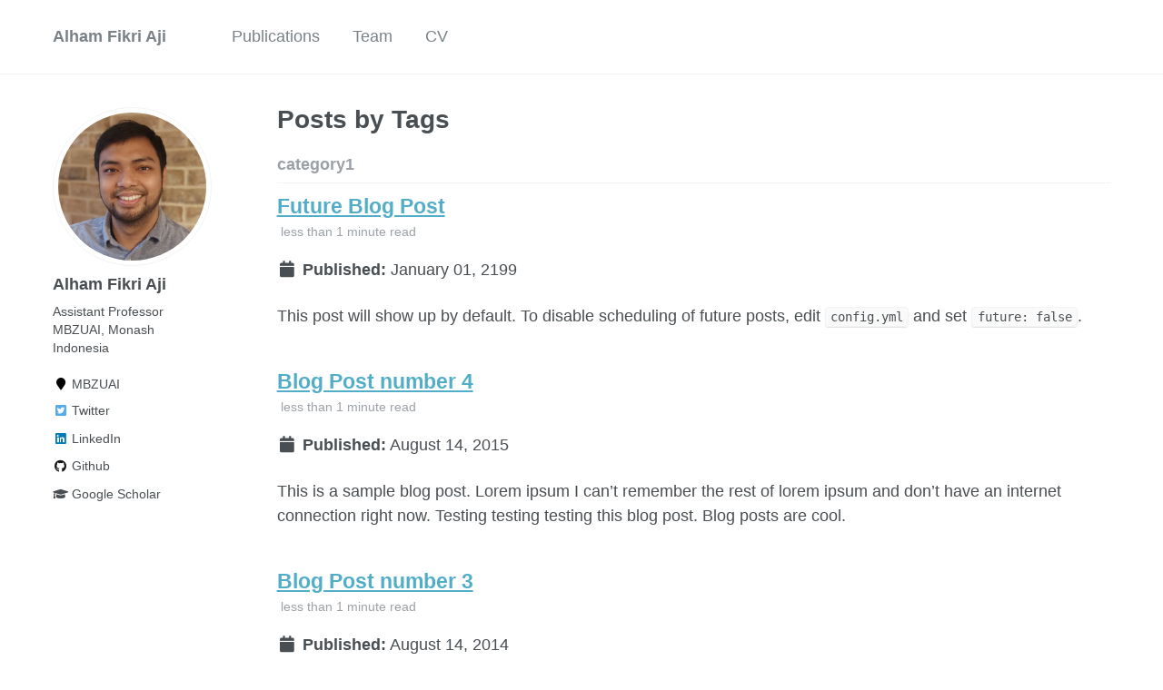

--- FILE ---
content_type: text/html; charset=utf-8
request_url: https://afaji.github.io/tags/
body_size: 3475
content:


<!doctype html>
<html lang="en" class="no-js">
  <head>
    

<meta charset="utf-8">



<!-- begin SEO -->









<title>Posts by Tags - Alham Fikri Aji</title>







<meta property="og:locale" content="en-US">
<meta property="og:site_name" content="Alham Fikri Aji">
<meta property="og:title" content="Posts by Tags">


  <link rel="canonical" href="https://afaji.github.io/tags/">
  <meta property="og:url" content="https://afaji.github.io/tags/">





  <meta name="twitter:site" content="@alhamfikri">
  <meta name="twitter:title" content="Posts by Tags">
  <meta name="twitter:description" content="NLP scientist - Assistant Professor at MBZUAI &amp; Monash Indonesia">
  <meta name="twitter:url" content="https://afaji.github.io/tags/">

  
    <meta name="twitter:card" content="summary">
    
  

  



  

  












  <script type="application/ld+json">
    {
      "@context" : "http://schema.org",
      "@type" : "Person",
      "name" : "Alham Fikri Aji",
      "url" : "https://afaji.github.io",
      "sameAs" : null
    }
  </script>






<!-- end SEO -->


<link href="https://afaji.github.io/feed.xml" type="application/atom+xml" rel="alternate" title="Alham Fikri Aji Feed">

<!-- http://t.co/dKP3o1e -->
<meta name="HandheldFriendly" content="True">
<meta name="MobileOptimized" content="320">
<meta name="viewport" content="width=device-width, initial-scale=1.0">

<script>
  document.documentElement.className = document.documentElement.className.replace(/\bno-js\b/g, '') + ' js ';
</script>

<!-- For all browsers -->
<link rel="stylesheet" href="https://afaji.github.io/assets/css/main.css">

<meta http-equiv="cleartype" content="on">
    

<!-- start custom head snippets -->

<link rel="apple-touch-icon" sizes="57x57" href="https://afaji.github.io/images/apple-touch-icon-57x57.png?v=M44lzPylqQ">
<link rel="apple-touch-icon" sizes="60x60" href="https://afaji.github.io/images/apple-touch-icon-60x60.png?v=M44lzPylqQ">
<link rel="apple-touch-icon" sizes="72x72" href="https://afaji.github.io/images/apple-touch-icon-72x72.png?v=M44lzPylqQ">
<link rel="apple-touch-icon" sizes="76x76" href="https://afaji.github.io/images/apple-touch-icon-76x76.png?v=M44lzPylqQ">
<link rel="apple-touch-icon" sizes="114x114" href="https://afaji.github.io/images/apple-touch-icon-114x114.png?v=M44lzPylqQ">
<link rel="apple-touch-icon" sizes="120x120" href="https://afaji.github.io/images/apple-touch-icon-120x120.png?v=M44lzPylqQ">
<link rel="apple-touch-icon" sizes="144x144" href="https://afaji.github.io/images/apple-touch-icon-144x144.png?v=M44lzPylqQ">
<link rel="apple-touch-icon" sizes="152x152" href="https://afaji.github.io/images/apple-touch-icon-152x152.png?v=M44lzPylqQ">
<link rel="apple-touch-icon" sizes="180x180" href="https://afaji.github.io/images/apple-touch-icon-180x180.png?v=M44lzPylqQ">
<link rel="icon" type="image/png" href="https://afaji.github.io/images/favicon-32x32.png?v=M44lzPylqQ" sizes="32x32">
<link rel="icon" type="image/png" href="https://afaji.github.io/images/android-chrome-192x192.png?v=M44lzPylqQ" sizes="192x192">
<link rel="icon" type="image/png" href="https://afaji.github.io/images/favicon-96x96.png?v=M44lzPylqQ" sizes="96x96">
<link rel="icon" type="image/png" href="https://afaji.github.io/images/favicon-16x16.png?v=M44lzPylqQ" sizes="16x16">
<link rel="manifest" href="https://afaji.github.io/images/manifest.json?v=M44lzPylqQ">
<link rel="mask-icon" href="https://afaji.github.io/images/safari-pinned-tab.svg?v=M44lzPylqQ" color="#000000">
<link rel="shortcut icon" href="/images/favicon.ico?v=M44lzPylqQ">
<meta name="msapplication-TileColor" content="#000000">
<meta name="msapplication-TileImage" content="https://afaji.github.io/images/mstile-144x144.png?v=M44lzPylqQ">
<meta name="msapplication-config" content="https://afaji.github.io/images/browserconfig.xml?v=M44lzPylqQ">
<meta name="theme-color" content="#ffffff">
<link rel="stylesheet" href="https://afaji.github.io/assets/css/academicons.css"/>

<script type="text/x-mathjax-config"> MathJax.Hub.Config({ TeX: { equationNumbers: { autoNumber: "all" } } }); </script>
<script type="text/x-mathjax-config">
  MathJax.Hub.Config({
    tex2jax: {
      inlineMath: [ ['$','$'], ["\\(","\\)"] ],
      processEscapes: true
    }
  });
</script>
<script src='https://cdnjs.cloudflare.com/ajax/libs/mathjax/2.7.4/latest.js?config=TeX-MML-AM_CHTML' async></script>

<!-- end custom head snippets -->

  </head>

  <body>

    <!--[if lt IE 9]>
<div class="notice--danger align-center" style="margin: 0;">You are using an <strong>outdated</strong> browser. Please <a href="http://browsehappy.com/">upgrade your browser</a> to improve your experience.</div>
<![endif]-->
    

<div class="masthead">
  <div class="masthead__inner-wrap">
    <div class="masthead__menu">
      <nav id="site-nav" class="greedy-nav">
        <button><div class="navicon"></div></button>
        <ul class="visible-links">
          <li class="masthead__menu-item masthead__menu-item--lg"><a href="https://afaji.github.io/">Alham Fikri Aji</a></li>
          
            
            <li class="masthead__menu-item"><a href="https://scholar.google.ca/citations?hl=en&user=0Cyfqv4AAAAJ&view_op=list_works&sortby=pubdate">Publications</a></li>
          
            
            <li class="masthead__menu-item"><a href="https://afaji.github.io/group/">Team</a></li>
          
            
            <li class="masthead__menu-item"><a href="https://afaji.github.io/cv/">CV</a></li>
          
        </ul>
        <ul class="hidden-links hidden"></ul>
      </nav>
    </div>
  </div>
</div>

    



<div id="main" role="main">
  


  <div class="sidebar sticky">
  



<div itemscope itemtype="http://schema.org/Person">

  <div class="author__avatar">
    
    	<img src="https://afaji.github.io/images/aji-hd.jpg" class="author__avatar" alt="Alham Fikri Aji">
    
  </div>

  <div class="author__content">
    <h3 class="author__name">Alham Fikri Aji</h3>
    <p class="author__bio">Assistant Professor MBZUAI, Monash Indonesia</p>
  </div>

  <div class="author__urls-wrapper">
    <button class="btn btn--inverse">Follow</button>
    <ul class="author__urls social-icons">
      
        <li><i class="fa fa-fw fa-map-marker" aria-hidden="true"></i> MBZUAI</li>
      
      
      
      
      
       
      
        <li><a href="https://twitter.com/alhamfikri"><i class="fab fa-fw fa-twitter-square" aria-hidden="true"></i> Twitter</a></li>
      
      
      
      
        <li><a href="https://www.linkedin.com/in/https://www.linkedin.com/in/afaji/"><i class="fab fa-fw fa-linkedin" aria-hidden="true"></i> LinkedIn</a></li>
      
      
      
      
      
      
        <li><a href="https://github.com/afaji"><i class="fab fa-fw fa-github" aria-hidden="true"></i> Github</a></li>
      
      
      
      
      
      
      
      
      
      
      
      
      
      
        <li><a href="https://scholar.google.com/citations?user=0Cyfqv4AAAAJ&hl=en&oi=ao"><i class="fas fa-fw fa-graduation-cap"></i> Google Scholar</a></li>
      
      
      
      
      
    </ul>
  </div>
</div>

  
  </div>


  <div class="archive">
    
      <h1 class="page__title">Posts by Tags</h1>
    
    
<!--
# Jekyll Group-By-Array 0.1.0
# https://github.com/mushishi78/jekyll-group-by-array
# © 2015 Max White <mushishi78@gmail.com>
# MIT License
-->

<!-- Initialize -->




<!-- Map -->


<!-- Flatten -->


<!-- Uniq -->



<!-- If not equal to previous then it must be unique as sorted -->


<!-- Push to group_names -->






<!-- If not equal to previous then it must be unique as sorted -->





<!-- If not equal to previous then it must be unique as sorted -->





<!-- If not equal to previous then it must be unique as sorted -->





<!-- If not equal to previous then it must be unique as sorted -->





<!-- If not equal to previous then it must be unique as sorted -->


<!-- Push to group_names -->






<!-- If not equal to previous then it must be unique as sorted -->





<!-- If not equal to previous then it must be unique as sorted -->





<!-- If not equal to previous then it must be unique as sorted -->





<!-- If not equal to previous then it must be unique as sorted -->





<!-- If not equal to previous then it must be unique as sorted -->


<!-- Push to group_names -->






<!-- If not equal to previous then it must be unique as sorted -->





<!-- If not equal to previous then it must be unique as sorted -->





<!-- If not equal to previous then it must be unique as sorted -->





<!-- If not equal to previous then it must be unique as sorted -->






<!-- group_items -->


<!-- Collect if contains -->



<!-- Push to group_items -->



<!-- Collect if contains -->



<!-- Push to group_items -->



<!-- Collect if contains -->



<!-- Push to group_items -->




  
  <h2 id="category1" class="archive__subtitle">category1</h2>
  
    





<div class="list__item">
  <article class="archive__item" itemscope itemtype="http://schema.org/CreativeWork">
    

    <h2 class="archive__item-title" itemprop="headline">
      
        <a href="https://afaji.github.io/posts/2012/08/blog-post-4/" rel="permalink">Future Blog Post
</a>
      
    </h2>
    
    
      <p class="page__meta"><i class="fa fa-clock-o" aria-hidden="true"></i> 


  
	  less than 1 minute read
	
</p>
    

        
         <p class="page__date"><strong><i class="fa fa-fw fa-calendar" aria-hidden="true"></i> Published:</strong> <time datetime="2199-01-01T00:00:00-08:00">January 01, 2199</time></p>
        

    
    <p class="archive__item-excerpt" itemprop="description"><p>This post will show up by default. To disable scheduling of future posts, edit <code class="language-plaintext highlighter-rouge">config.yml</code> and set <code class="language-plaintext highlighter-rouge">future: false</code>.</p>
</p>
    
    
    

  </article>
</div>

  
    





<div class="list__item">
  <article class="archive__item" itemscope itemtype="http://schema.org/CreativeWork">
    

    <h2 class="archive__item-title" itemprop="headline">
      
        <a href="https://afaji.github.io/posts/2012/08/blog-post-4/" rel="permalink">Blog Post number 4
</a>
      
    </h2>
    
    
      <p class="page__meta"><i class="fa fa-clock-o" aria-hidden="true"></i> 


  
	  less than 1 minute read
	
</p>
    

        
         <p class="page__date"><strong><i class="fa fa-fw fa-calendar" aria-hidden="true"></i> Published:</strong> <time datetime="2015-08-14T00:00:00-07:00">August 14, 2015</time></p>
        

    
    <p class="archive__item-excerpt" itemprop="description"><p>This is a sample blog post. Lorem ipsum I can’t remember the rest of lorem ipsum and don’t have an internet connection right now. Testing testing testing this blog post. Blog posts are cool.</p>
</p>
    
    
    

  </article>
</div>

  
    





<div class="list__item">
  <article class="archive__item" itemscope itemtype="http://schema.org/CreativeWork">
    

    <h2 class="archive__item-title" itemprop="headline">
      
        <a href="https://afaji.github.io/posts/2014/08/blog-post-3/" rel="permalink">Blog Post number 3
</a>
      
    </h2>
    
    
      <p class="page__meta"><i class="fa fa-clock-o" aria-hidden="true"></i> 


  
	  less than 1 minute read
	
</p>
    

        
         <p class="page__date"><strong><i class="fa fa-fw fa-calendar" aria-hidden="true"></i> Published:</strong> <time datetime="2014-08-14T00:00:00-07:00">August 14, 2014</time></p>
        

    
    <p class="archive__item-excerpt" itemprop="description"><p>This is a sample blog post. Lorem ipsum I can’t remember the rest of lorem ipsum and don’t have an internet connection right now. Testing testing testing this blog post. Blog posts are cool.</p>
</p>
    
    
    

  </article>
</div>

  
    





<div class="list__item">
  <article class="archive__item" itemscope itemtype="http://schema.org/CreativeWork">
    

    <h2 class="archive__item-title" itemprop="headline">
      
        <a href="https://afaji.github.io/posts/2013/08/blog-post-2/" rel="permalink">Blog Post number 2
</a>
      
    </h2>
    
    
      <p class="page__meta"><i class="fa fa-clock-o" aria-hidden="true"></i> 


  
	  less than 1 minute read
	
</p>
    

        
         <p class="page__date"><strong><i class="fa fa-fw fa-calendar" aria-hidden="true"></i> Published:</strong> <time datetime="2013-08-14T00:00:00-07:00">August 14, 2013</time></p>
        

    
    <p class="archive__item-excerpt" itemprop="description"><p>This is a sample blog post. Lorem ipsum I can’t remember the rest of lorem ipsum and don’t have an internet connection right now. Testing testing testing this blog post. Blog posts are cool.</p>
</p>
    
    
    

  </article>
</div>

  
    





<div class="list__item">
  <article class="archive__item" itemscope itemtype="http://schema.org/CreativeWork">
    

    <h2 class="archive__item-title" itemprop="headline">
      
        <a href="https://afaji.github.io/posts/2012/08/blog-post-1/" rel="permalink">Blog Post number 1
</a>
      
    </h2>
    
    
      <p class="page__meta"><i class="fa fa-clock-o" aria-hidden="true"></i> 


  
	  less than 1 minute read
	
</p>
    

        
         <p class="page__date"><strong><i class="fa fa-fw fa-calendar" aria-hidden="true"></i> Published:</strong> <time datetime="2012-08-14T00:00:00-07:00">August 14, 2012</time></p>
        

    
    <p class="archive__item-excerpt" itemprop="description"><p>This is a sample blog post. Lorem ipsum I can’t remember the rest of lorem ipsum and don’t have an internet connection right now. Testing testing testing this blog post. Blog posts are cool.</p>
</p>
    
    
    

  </article>
</div>

  

  
  <h2 id="category2" class="archive__subtitle">category2</h2>
  
    





<div class="list__item">
  <article class="archive__item" itemscope itemtype="http://schema.org/CreativeWork">
    

    <h2 class="archive__item-title" itemprop="headline">
      
        <a href="https://afaji.github.io/posts/2012/08/blog-post-4/" rel="permalink">Future Blog Post
</a>
      
    </h2>
    
    
      <p class="page__meta"><i class="fa fa-clock-o" aria-hidden="true"></i> 


  
	  less than 1 minute read
	
</p>
    

        
         <p class="page__date"><strong><i class="fa fa-fw fa-calendar" aria-hidden="true"></i> Published:</strong> <time datetime="2199-01-01T00:00:00-08:00">January 01, 2199</time></p>
        

    
    <p class="archive__item-excerpt" itemprop="description"><p>This post will show up by default. To disable scheduling of future posts, edit <code class="language-plaintext highlighter-rouge">config.yml</code> and set <code class="language-plaintext highlighter-rouge">future: false</code>.</p>
</p>
    
    
    

  </article>
</div>

  
    





<div class="list__item">
  <article class="archive__item" itemscope itemtype="http://schema.org/CreativeWork">
    

    <h2 class="archive__item-title" itemprop="headline">
      
        <a href="https://afaji.github.io/posts/2012/08/blog-post-4/" rel="permalink">Blog Post number 4
</a>
      
    </h2>
    
    
      <p class="page__meta"><i class="fa fa-clock-o" aria-hidden="true"></i> 


  
	  less than 1 minute read
	
</p>
    

        
         <p class="page__date"><strong><i class="fa fa-fw fa-calendar" aria-hidden="true"></i> Published:</strong> <time datetime="2015-08-14T00:00:00-07:00">August 14, 2015</time></p>
        

    
    <p class="archive__item-excerpt" itemprop="description"><p>This is a sample blog post. Lorem ipsum I can’t remember the rest of lorem ipsum and don’t have an internet connection right now. Testing testing testing this blog post. Blog posts are cool.</p>
</p>
    
    
    

  </article>
</div>

  
    





<div class="list__item">
  <article class="archive__item" itemscope itemtype="http://schema.org/CreativeWork">
    

    <h2 class="archive__item-title" itemprop="headline">
      
        <a href="https://afaji.github.io/posts/2014/08/blog-post-3/" rel="permalink">Blog Post number 3
</a>
      
    </h2>
    
    
      <p class="page__meta"><i class="fa fa-clock-o" aria-hidden="true"></i> 


  
	  less than 1 minute read
	
</p>
    

        
         <p class="page__date"><strong><i class="fa fa-fw fa-calendar" aria-hidden="true"></i> Published:</strong> <time datetime="2014-08-14T00:00:00-07:00">August 14, 2014</time></p>
        

    
    <p class="archive__item-excerpt" itemprop="description"><p>This is a sample blog post. Lorem ipsum I can’t remember the rest of lorem ipsum and don’t have an internet connection right now. Testing testing testing this blog post. Blog posts are cool.</p>
</p>
    
    
    

  </article>
</div>

  
    





<div class="list__item">
  <article class="archive__item" itemscope itemtype="http://schema.org/CreativeWork">
    

    <h2 class="archive__item-title" itemprop="headline">
      
        <a href="https://afaji.github.io/posts/2013/08/blog-post-2/" rel="permalink">Blog Post number 2
</a>
      
    </h2>
    
    
      <p class="page__meta"><i class="fa fa-clock-o" aria-hidden="true"></i> 


  
	  less than 1 minute read
	
</p>
    

        
         <p class="page__date"><strong><i class="fa fa-fw fa-calendar" aria-hidden="true"></i> Published:</strong> <time datetime="2013-08-14T00:00:00-07:00">August 14, 2013</time></p>
        

    
    <p class="archive__item-excerpt" itemprop="description"><p>This is a sample blog post. Lorem ipsum I can’t remember the rest of lorem ipsum and don’t have an internet connection right now. Testing testing testing this blog post. Blog posts are cool.</p>
</p>
    
    
    

  </article>
</div>

  
    





<div class="list__item">
  <article class="archive__item" itemscope itemtype="http://schema.org/CreativeWork">
    

    <h2 class="archive__item-title" itemprop="headline">
      
        <a href="https://afaji.github.io/posts/2012/08/blog-post-1/" rel="permalink">Blog Post number 1
</a>
      
    </h2>
    
    
      <p class="page__meta"><i class="fa fa-clock-o" aria-hidden="true"></i> 


  
	  less than 1 minute read
	
</p>
    

        
         <p class="page__date"><strong><i class="fa fa-fw fa-calendar" aria-hidden="true"></i> Published:</strong> <time datetime="2012-08-14T00:00:00-07:00">August 14, 2012</time></p>
        

    
    <p class="archive__item-excerpt" itemprop="description"><p>This is a sample blog post. Lorem ipsum I can’t remember the rest of lorem ipsum and don’t have an internet connection right now. Testing testing testing this blog post. Blog posts are cool.</p>
</p>
    
    
    

  </article>
</div>

  

  
  <h2 id="cool-posts" class="archive__subtitle">cool posts</h2>
  
    





<div class="list__item">
  <article class="archive__item" itemscope itemtype="http://schema.org/CreativeWork">
    

    <h2 class="archive__item-title" itemprop="headline">
      
        <a href="https://afaji.github.io/posts/2012/08/blog-post-4/" rel="permalink">Future Blog Post
</a>
      
    </h2>
    
    
      <p class="page__meta"><i class="fa fa-clock-o" aria-hidden="true"></i> 


  
	  less than 1 minute read
	
</p>
    

        
         <p class="page__date"><strong><i class="fa fa-fw fa-calendar" aria-hidden="true"></i> Published:</strong> <time datetime="2199-01-01T00:00:00-08:00">January 01, 2199</time></p>
        

    
    <p class="archive__item-excerpt" itemprop="description"><p>This post will show up by default. To disable scheduling of future posts, edit <code class="language-plaintext highlighter-rouge">config.yml</code> and set <code class="language-plaintext highlighter-rouge">future: false</code>.</p>
</p>
    
    
    

  </article>
</div>

  
    





<div class="list__item">
  <article class="archive__item" itemscope itemtype="http://schema.org/CreativeWork">
    

    <h2 class="archive__item-title" itemprop="headline">
      
        <a href="https://afaji.github.io/posts/2012/08/blog-post-4/" rel="permalink">Blog Post number 4
</a>
      
    </h2>
    
    
      <p class="page__meta"><i class="fa fa-clock-o" aria-hidden="true"></i> 


  
	  less than 1 minute read
	
</p>
    

        
         <p class="page__date"><strong><i class="fa fa-fw fa-calendar" aria-hidden="true"></i> Published:</strong> <time datetime="2015-08-14T00:00:00-07:00">August 14, 2015</time></p>
        

    
    <p class="archive__item-excerpt" itemprop="description"><p>This is a sample blog post. Lorem ipsum I can’t remember the rest of lorem ipsum and don’t have an internet connection right now. Testing testing testing this blog post. Blog posts are cool.</p>
</p>
    
    
    

  </article>
</div>

  
    





<div class="list__item">
  <article class="archive__item" itemscope itemtype="http://schema.org/CreativeWork">
    

    <h2 class="archive__item-title" itemprop="headline">
      
        <a href="https://afaji.github.io/posts/2014/08/blog-post-3/" rel="permalink">Blog Post number 3
</a>
      
    </h2>
    
    
      <p class="page__meta"><i class="fa fa-clock-o" aria-hidden="true"></i> 


  
	  less than 1 minute read
	
</p>
    

        
         <p class="page__date"><strong><i class="fa fa-fw fa-calendar" aria-hidden="true"></i> Published:</strong> <time datetime="2014-08-14T00:00:00-07:00">August 14, 2014</time></p>
        

    
    <p class="archive__item-excerpt" itemprop="description"><p>This is a sample blog post. Lorem ipsum I can’t remember the rest of lorem ipsum and don’t have an internet connection right now. Testing testing testing this blog post. Blog posts are cool.</p>
</p>
    
    
    

  </article>
</div>

  
    





<div class="list__item">
  <article class="archive__item" itemscope itemtype="http://schema.org/CreativeWork">
    

    <h2 class="archive__item-title" itemprop="headline">
      
        <a href="https://afaji.github.io/posts/2013/08/blog-post-2/" rel="permalink">Blog Post number 2
</a>
      
    </h2>
    
    
      <p class="page__meta"><i class="fa fa-clock-o" aria-hidden="true"></i> 


  
	  less than 1 minute read
	
</p>
    

        
         <p class="page__date"><strong><i class="fa fa-fw fa-calendar" aria-hidden="true"></i> Published:</strong> <time datetime="2013-08-14T00:00:00-07:00">August 14, 2013</time></p>
        

    
    <p class="archive__item-excerpt" itemprop="description"><p>This is a sample blog post. Lorem ipsum I can’t remember the rest of lorem ipsum and don’t have an internet connection right now. Testing testing testing this blog post. Blog posts are cool.</p>
</p>
    
    
    

  </article>
</div>

  
    





<div class="list__item">
  <article class="archive__item" itemscope itemtype="http://schema.org/CreativeWork">
    

    <h2 class="archive__item-title" itemprop="headline">
      
        <a href="https://afaji.github.io/posts/2012/08/blog-post-1/" rel="permalink">Blog Post number 1
</a>
      
    </h2>
    
    
      <p class="page__meta"><i class="fa fa-clock-o" aria-hidden="true"></i> 


  
	  less than 1 minute read
	
</p>
    

        
         <p class="page__date"><strong><i class="fa fa-fw fa-calendar" aria-hidden="true"></i> Published:</strong> <time datetime="2012-08-14T00:00:00-07:00">August 14, 2012</time></p>
        

    
    <p class="archive__item-excerpt" itemprop="description"><p>This is a sample blog post. Lorem ipsum I can’t remember the rest of lorem ipsum and don’t have an internet connection right now. Testing testing testing this blog post. Blog posts are cool.</p>
</p>
    
    
    

  </article>
</div>

  

  </div>
</div>


    <div class="page__footer">
      <footer>
        <!-- start custom footer snippets -->
<a href="/sitemap/">Sitemap</a>
<!-- end custom footer snippets -->

        

<div class="page__footer-follow">
  <ul class="social-icons">
    
      <li><strong>Follow:</strong></li>
    
    
      <li><a href="https://twitter.com/alhamfikri"><i class="fab fa-twitter-square" aria-hidden="true"></i> Twitter</a></li>
    
    
    
      <li><a href="http://github.com/afaji"><i class="fab fa-github" aria-hidden="true"></i> GitHub</a></li>
    
    
    <li><a href="https://afaji.github.io/feed.xml"><i class="fa fa-fw fa-rss-square" aria-hidden="true"></i> Feed</a></li>
  </ul>
</div>

<div class="page__footer-copyright">&copy; 2025 Alham Fikri Aji. Powered by <a href="http://jekyllrb.com" rel="nofollow">Jekyll</a> &amp; <a href="https://github.com/academicpages/academicpages.github.io">AcademicPages</a>, a fork of <a href="https://mademistakes.com/work/minimal-mistakes-jekyll-theme/" rel="nofollow">Minimal Mistakes</a>.</div>

      </footer>
    </div>

    <script src="https://afaji.github.io/assets/js/main.min.js"></script>




  <script>
  (function(i,s,o,g,r,a,m){i['GoogleAnalyticsObject']=r;i[r]=i[r]||function(){
  (i[r].q=i[r].q||[]).push(arguments)},i[r].l=1*new Date();a=s.createElement(o),
  m=s.getElementsByTagName(o)[0];a.async=1;a.src=g;m.parentNode.insertBefore(a,m)
  })(window,document,'script','//www.google-analytics.com/analytics.js','ga');

  ga('create', '', 'auto');
  ga('send', 'pageview');
</script>






  </body>
</html>

